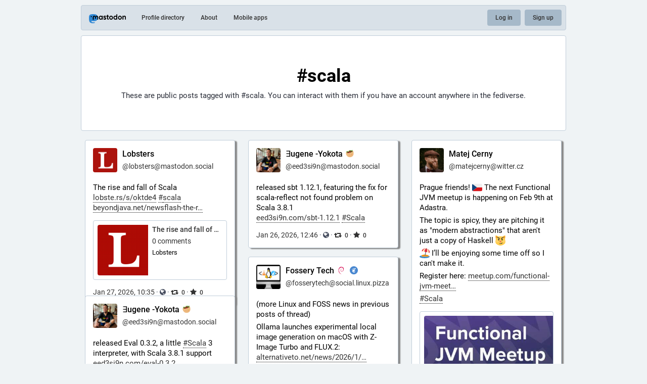

--- FILE ---
content_type: image/svg+xml
request_url: https://qoto.org/emoji/1f951.svg
body_size: 918
content:
<svg xmlns="http://www.w3.org/2000/svg" viewBox="0 0 36 36"><path fill="#3E721D" d="M35 5.904c2.394 6.042-1.438 20.543-10.5 26.5-9.06 5.957-20.395 3.573-23.097-6.443-1.669-6.186 2.79-10.721 11.851-16.677C22.315 3.327 32.64-.053 35 5.904z"/><path fill="#3E721D" d="M20.605 26.03c-6.523 4.546-15.287 5.15-18.469.582-3.183-4.566.418-12.578 6.943-17.124 6.522-4.545 21.951-9.796 25.134-5.23 3.183 4.57-7.085 17.226-13.608 21.772"/><path fill="#A6D388" d="M19.815 26.578c-5.757 4.013-13.482 3.097-16.29-.934C.718 21.613 4 14.474 9.757 10.463c5.755-4.011 20.258-9.264 23.068-5.234 2.807 4.03-4.825 16.175-13.01 21.349"/><path fill="#C6E5B3" d="M18.169 23.926c-4.506 3.14-9.939 3.127-12.136-.027-2.2-3.154-.33-8.255 4.176-11.395 4.507-3.141 15.835-7.238 18.035-4.084 2.199 3.154-5.567 12.366-10.075 15.506z"/><path fill="#662113" d="M11.162 12.488c3.48-2.332 7.382-1.495 9.798.995 1.433 1.477-.88 5.382-4.359 7.714-3.478 2.33-7.769 1.763-8.239.731-1.44-3.157-.677-7.109 2.8-9.44z"/><path fill="#7C3225" d="M13.071 13.106c1.51-1.013 3.414-.819 4.254.431.837 1.251.294 3.087-1.217 4.1-1.51 1.01-3.414.817-4.253-.433-.839-1.252-.294-3.086 1.216-4.098z"/></svg>